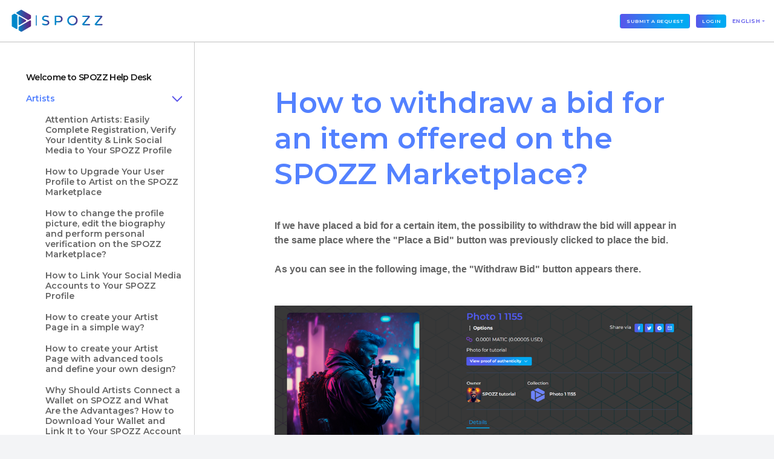

--- FILE ---
content_type: image/svg+xml
request_url: https://cdn.jsdelivr.net/gh/tag-suriya/assets/spozz-club/arrow-right.svg
body_size: -168
content:
<svg width="11" height="18" viewBox="0 0 11 18" fill="none" xmlns="http://www.w3.org/2000/svg">
<path d="M1.5 17L9.5 9L1.5 1" stroke="#646464" stroke-width="2"/>
</svg>


--- FILE ---
content_type: image/svg+xml
request_url: https://cdn.jsdelivr.net/gh/tag-suriya/assets/spozz-club/discord.svg
body_size: 833
content:
<svg width="23" height="17" viewBox="0 0 23 17" fill="none" xmlns="http://www.w3.org/2000/svg">
<path d="M19.4704 1.41016C18.0041 0.758536 16.4325 0.276901 14.789 0.00303023C14.7744 0.000261217 14.7592 0.00204567 14.7457 0.00813682C14.7321 0.014228 14.7208 0.0243245 14.7133 0.037028C14.5121 0.385505 14.2878 0.839753 14.1307 1.19862C12.3876 0.94197 10.6155 0.94197 8.87245 1.19862C8.6974 0.800902 8.50001 0.413104 8.28118 0.037028C8.27376 0.0241681 8.26254 0.0138432 8.24901 0.00743117C8.23549 0.00101916 8.2203 -0.00117509 8.20547 0.00114137C6.56294 0.275012 4.99132 0.756648 3.52415 1.40922C3.51153 1.41443 3.50083 1.42333 3.49348 1.43471C0.511238 5.75526 -0.306197 9.9691 0.0953328 14.13C0.0964502 14.1402 0.0996601 14.1501 0.104767 14.159C0.109874 14.168 0.116772 14.1758 0.12504 14.182C1.8657 15.4309 3.80717 16.3822 5.86817 16.9962C5.88253 17.0006 5.8979 17.0006 5.91226 16.9962C5.92662 16.9918 5.93931 16.9833 5.94866 16.9717C6.39216 16.3872 6.78517 15.7671 7.12355 15.1179C7.12824 15.109 7.13095 15.0992 7.13148 15.0892C7.13202 15.0792 7.13036 15.0692 7.12664 15.0599C7.12291 15.0506 7.1172 15.0422 7.10989 15.0353C7.10258 15.0283 7.09384 15.023 7.08426 15.0197C6.46519 14.7899 5.86537 14.5127 5.29031 14.1905C5.27997 14.1847 5.27127 14.1764 5.26497 14.1665C5.25867 14.1565 5.25497 14.1452 5.25421 14.1335C5.25345 14.1218 5.25565 14.1101 5.26061 14.0994C5.26557 14.0888 5.27314 14.0795 5.28264 14.0724C5.40339 13.9846 5.52413 13.893 5.63913 13.8014C5.64948 13.7932 5.66195 13.7879 5.67515 13.7863C5.68834 13.7846 5.70175 13.7866 5.71388 13.792C9.47714 15.4578 13.5528 15.4578 17.272 13.792C17.2842 13.7862 17.2977 13.784 17.3111 13.7855C17.3245 13.787 17.3372 13.7922 17.3477 13.8005C17.4627 13.893 17.5825 13.9846 17.7042 14.0724C17.7138 14.0794 17.7215 14.0885 17.7266 14.0991C17.7317 14.1096 17.7341 14.1213 17.7335 14.133C17.733 14.1447 17.7295 14.1561 17.7233 14.1661C17.7172 14.1761 17.7087 14.1845 17.6984 14.1905C17.1254 14.5154 16.5293 14.7902 15.9035 15.0187C15.8939 15.0221 15.8852 15.0276 15.8779 15.0346C15.8705 15.0416 15.8648 15.0501 15.8611 15.0595C15.8574 15.0689 15.8558 15.079 15.8563 15.089C15.8568 15.0991 15.8595 15.1089 15.8643 15.1179C16.2092 15.7667 16.6041 16.3843 17.0382 16.9707C17.0472 16.9828 17.0598 16.9918 17.0742 16.9965C17.0886 17.0012 17.1041 17.0015 17.1187 16.9972C19.1832 16.3849 21.1278 15.4331 22.8704 14.182C22.8789 14.1761 22.8861 14.1686 22.8913 14.1598C22.8966 14.151 22.9 14.1412 22.9011 14.131C23.3802 9.32031 22.098 5.14047 19.5001 1.4366C19.4937 1.42457 19.4832 1.41518 19.4704 1.41016ZM7.68607 11.5963C6.55335 11.5963 5.61901 10.5867 5.61901 9.34864C5.61901 8.10961 6.53515 7.10101 7.68607 7.10101C8.84562 7.10101 9.77134 8.11811 9.75314 9.34864C9.75314 10.5877 8.837 11.5963 7.68607 11.5963ZM15.3286 11.5963C14.1949 11.5963 13.2615 10.5867 13.2615 9.34864C13.2615 8.10961 14.1767 7.10101 15.3286 7.10101C16.4881 7.10101 17.4138 8.11811 17.3956 9.34864C17.3956 10.5877 16.4891 11.5963 15.3286 11.5963Z" fill="url(#paint0_linear_2_289)"/>
<defs>
<linearGradient id="paint0_linear_2_289" x1="0" y1="8.28101" x2="16.669" y2="8.28101" gradientUnits="userSpaceOnUse">
<stop stop-color="#5A54EA"/>
<stop offset="1" stop-color="#01A9F2"/>
</linearGradient>
</defs>
</svg>


--- FILE ---
content_type: image/svg+xml
request_url: https://cdn.jsdelivr.net/gh/tag-suriya/assets/spozz-club/twitter.svg
body_size: 341
content:
<svg width="20" height="17" viewBox="0 0 20 17" fill="none" xmlns="http://www.w3.org/2000/svg">
<path d="M20 2.01394C19.4431 2.8808 18.7598 3.61974 17.9502 4.23079C17.9582 4.39467 17.9621 4.5799 17.9621 4.78647C17.9621 5.93423 17.8022 7.08338 17.4824 8.23391C17.1626 9.38446 16.674 10.4857 16.0167 11.5377C15.3595 12.5897 14.5765 13.5217 13.668 14.3337C12.7594 15.1457 11.6672 15.7931 10.3915 16.2759C9.11571 16.7588 7.74846 17.0002 6.28969 17.0002C4.01305 17.0002 1.91649 16.3571 0 15.0709C0.340154 15.1105 0.666389 15.1303 0.978708 15.1303C2.88066 15.1303 4.57941 14.5173 6.07495 13.2913C5.18815 13.2743 4.39396 12.9886 3.69237 12.4343C2.99078 11.88 2.50796 11.1718 2.24392 10.3095C2.50491 10.3615 2.7625 10.3876 3.01669 10.3876C3.38258 10.3876 3.7426 10.3376 4.09677 10.2378C3.15039 10.0394 2.36529 9.54619 1.74147 8.75807C1.11767 7.96997 0.805766 7.06034 0.805766 6.02919V5.97604C1.38666 6.3126 2.00627 6.49162 2.6646 6.51311C2.10397 6.12202 1.65948 5.61202 1.33112 4.98313C1.00274 4.35423 0.838551 3.67365 0.838551 2.94139C0.838551 2.16911 1.02349 1.44996 1.39338 0.78396C2.42255 2.10551 3.6696 3.16173 5.13454 3.95262C6.59949 4.74353 8.17111 5.18277 9.8494 5.27036C9.77781 4.9582 9.74196 4.63246 9.74183 4.29311C9.74183 3.10826 10.1425 2.09657 10.944 1.25804C11.7454 0.419509 12.7123 0.000244141 13.8446 0.000244141C15.0301 0.000244141 16.0286 0.451939 16.8403 1.35533C17.7676 1.16313 18.6358 0.815484 19.4451 0.312398C19.1333 1.33908 18.5326 2.1311 17.6428 2.68845C18.4606 2.58677 19.2463 2.36193 20 2.01394H20Z" fill="url(#paint0_linear_2_288)"/>
<defs>
<linearGradient id="paint0_linear_2_288" x1="0" y1="8.28101" x2="14.4948" y2="8.28101" gradientUnits="userSpaceOnUse">
<stop stop-color="#5A54EA"/>
<stop offset="1" stop-color="#01A9F2"/>
</linearGradient>
</defs>
</svg>


--- FILE ---
content_type: image/svg+xml
request_url: https://cdn.jsdelivr.net/gh/tag-suriya/assets/spozz-club/arrow-right-blue.svg
body_size: -497
content:
<svg width="11" height="18" viewBox="0 0 11 18" fill="none" xmlns="http://www.w3.org/2000/svg">
<path d="M1.5 17L9.5 9L1.5 1" stroke="#5A54EA" stroke-width="2"/>
</svg>
